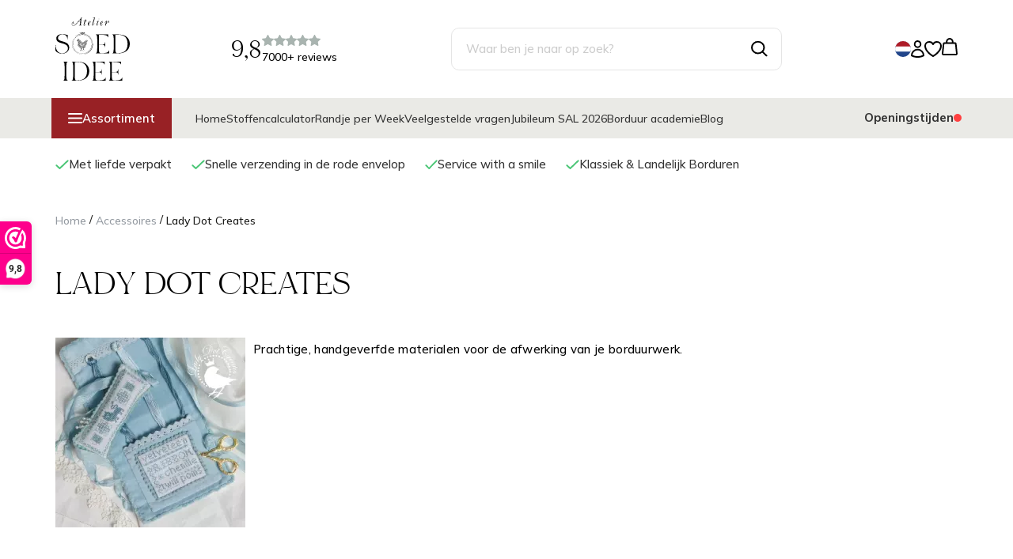

--- FILE ---
content_type: application/javascript
request_url: https://www.soedidee.nl/Files/2/51000/51333/Protom/3044133/Scripts.parsed_1667.js
body_size: 2954
content:
function initSlider(){$('.ps-homepage-slider').slick({slidesToShow:4,slidesToScroll:1,nextArrow:'<span class="slick-next-arrow"><svg xmlns="http://www.w3.org/2000/svg" width="24" height="24" viewBox="0 0 24 24" fill="none"><g clip-path="url(#clip0_56_25)"><path d="M5 12H19" stroke="black" stroke-width="2" stroke-linecap="round" stroke-linejoin="round"/><path d="M13 18L19 12" stroke="black" stroke-width="2" stroke-linecap="round" stroke-linejoin="round"/><path d="M13 6L19 12" stroke="black" stroke-width="2" stroke-linecap="round" stroke-linejoin="round"/></g><defs><clipPath id="clip0_56_25"><rect width="24" height="24" fill="white"/></clipPath></defs></svg></span>',prevArrow:'<span class="slick-prev-arrow"><svg xmlns="http://www.w3.org/2000/svg" width="24" height="24" viewBox="0 0 24 24" fill="none"><g clip-path="url(#clip0_56_25)"><path d="M5 12H19" stroke="black" stroke-width="2" stroke-linecap="round" stroke-linejoin="round"/><path d="M13 18L19 12" stroke="black" stroke-width="2" stroke-linecap="round" stroke-linejoin="round"/><path d="M13 6L19 12" stroke="black" stroke-width="2" stroke-linecap="round" stroke-linejoin="round"/></g><defs><clipPath id="clip0_56_25"><rect width="24" height="24" fill="white"/></clipPath></defs></svg></span>',arrows:!0,dots:!1,infinite:!1,responsive:[{breakpoint:991,settings:{slidesToShow:3}}]});$('.ps-instagram-slider').slick({slidesToShow:4,slidesToScroll:1,arrows:!1,dots:!1,infinite:!0,autoplay:!0,autoplaySpeed:0,speed:4000,cssEase:'linear',pauseOnHover:!1,pauseOnFocus:!1,responsive:[{breakpoint:991,settings:{slidesToShow:3}}]})}
function checkSlider(){const $homepageSlider=$('.ps-homepage-slider');const $instagramSlider=$('.ps-instagram-slider');if(window.innerWidth>=768){if(!$homepageSlider.hasClass('slick-initialized')||!$instagramSlider.hasClass('slick-initialized')){initSlider()}}else{if($homepageSlider.hasClass('slick-initialized')){$homepageSlider.slick('unslick')}
if($instagramSlider.hasClass('slick-initialized')){$instagramSlider.slick('unslick')}}}
$(document).ready(function(){checkSlider()});$(window).on('resize',function(){checkSlider()});$(document).ready(function(){$(document).on('click','.ps-current-lang-m',function(){$('.ps-lang-selector-m .no-list-style').slideToggle()});$(document).on('click','.ps-current-lang-d',function(){$('.ps-lang-selector-d .no-list-style').slideToggle()});$(document).on('click','#overlay-shade, .close-it, .wishlist-dropdown-new, .wishlist-dropdown-item',function(){$('#l-filters.active, .dropdown-menu.active, #l-navigation.active, .l-menu-wrap.active, #SmallBasket').removeClass('active');$('#overlay-shade, .dropdown-menu, .l-login-dropdown, .l-language ul').fadeOut('fast');$('nav.open').removeClass('open');$('body.fixed').removeClass('fixed');$('#overlay-shade').remove()});$(document).on('click','.l-language',function(e){e.stopPropagation();$('.l-language').find('ul').fadeIn(300);if(!$('#overlay-shade').length){$('body').prepend('<div id="overlay-shade"></div>');$('#overlay-shade').addClass('active').fadeIn(300)}});$('.account-dropdown').on('click',function(){$('.l-login-dropdown').fadeIn('fast');$('body').addClass('fixed').prepend('<div id="overlay-shade"></div>');$('#overlay-shade').addClass('active').fadeIn(300)});$('.l-cart-wrap').on('click',function(e){e.stopPropagation();$('#SmallBasket').addClass('active');$('body').prepend('<div id="overlay-shade"></div>');$('#overlay-shade').addClass('active').fadeIn(300);$('body').addClass('fixed')});$(document).on('click','.l-search-close',function(){$('.liveSearch').fadeOut();$('body').removeClass('fixed')});$(document).on('click','a.l-search-wrap',function(){$('.liveSearch').fadeToggle();$('.liveSearch input').focus();$('body').addClass('fixed')});var LiveProductSearchLevi=debounce(function(sValue){if(sValue.length>2){xajax_LiveProductSearch(sValue,12)}else{$('#liveSearchContent').hide()}},500);var LiveProductSearchMobileLevi=debounce(function(sValue){xajax_LiveProductSearch(sValue,10)},500);function CheckOnSearchInput(input,mobile){if(mobile===undefined){mobile=!1}
if($(input).val().length>=3){if(mobile){LiveProductSearchMobileLevi($(input).val());return}
LiveProductSearchLevi($(input).val())}else{$('#liveSearchContent').hide()}}
var delayedCheckOnSearchInput=debounce(function(input,mobile){CheckOnSearchInput(input,mobile)},10);function CheckKeyupOnSearchInput(input,event,mobile){if(mobile===undefined){mobile=!1}
CheckOnSearchInput(input,mobile)}
$(document).on('input','#SearchFieldLevi',function(e){CheckKeyupOnSearchInput(this,e)});$(document).on('input','#MobileSearchFieldLevi',function(e){CheckKeyupOnSearchInput(this,e,!0)});$(document).on('click',function(e){if($(e.target).closest('#liveSearchContentLevi').length===0){if($(e.target).closest('#SearchFieldLevi').length===0){$('#liveSearchContent').hide()}}
if($(e.target).closest('#liveSearchContentMobileLevi').length===0){if($(e.target).closest('#MobileSearchFieldLevi').length===0){$('#liveSearchContentMobile').hide()}}});var isMobile=('ontouchstart' in document.documentElement&&navigator.userAgent.match(/Mobi/));if(isMobile){$(document).on('click','.l-product-block.block-1',function(){$(this).toggleClass('animate')})}else{$(document).on('mouseenter','.l-product-block.block-1',function(){$(this).addClass('animate')});$(document).on('mouseleave','.l-product-block.block-1',function(){$(this).removeClass('animate')})}
$(document).on('click','.view-gallery',function(){var item=$(this).closest('.l-product-block');$(item).find('.card').addClass('flip10');setTimeout(function(){$(item).find('.card').removeClass('flip10').addClass('flip90').fadeTo(80,1,function(){$(item).find('.card-face-front').hide()})},50);setTimeout(function(){$(item).find('.card').removeClass('flip90').addClass('flip190');$(item).find('.card-face-back').show();$(item).find('.img-container.owl-carousel').owlCarousel({nav:!0,dots:!0,items:1,navText:["<i class=\"fa fa-arrow-left\"></i>","<i class=\"fa fa-arrow-right\"></i>"]});setTimeout(function(){$(item).find('.card').removeClass('flip190').addClass('flip180');setTimeout(function(){$(item).find('.card').css('transition','100ms ease-out');$(item).find('.cx, .cy').addClass('s1');setTimeout(function(){$(item).find('.cx, .cy').addClass('s2')},100);setTimeout(function(){$(item).find('.cx, .cy').addClass('s3')},200)},100)},100)},150)});$(document).on('click','.flip-back',function(){var item=$(this).closest('.l-product-block');$(item).find('.card').removeClass('flip180').addClass('flip190');$(item).find('.img-container.owl-carousel').owlCarousel('destroy');setTimeout(function(){$(item).find('.card').removeClass('flip190').addClass('flip90').fadeTo(100,1,function(){$(item).find('.card-face-back').hide();$(item).find('.card-face-front').show()})},50);setTimeout(function(){$(item).find('.card').removeClass('flip90').addClass('flip10');setTimeout(function(){$(item).find('.card').removeClass('flip10').css('transition','100ms ease-out');$(item).find('.cx, .cy').removeClass('s1 s2 s3')},100)},150)});$('.l-gm-info-button').on('click',function(){$('.preset3').fadeIn('fast');$('.l-gm-info-button').removeClass('active');$('.l-gm-info-button-close').addClass('active')});$('.l-gm-info-button-close').on('click',function(){$('.preset3').fadeOut('fast');$('.l-gm-info-button').addClass('active');$('.l-gm-info-button-close').removeClass('active')});$(document).on('click','.quick-view',function(){var id=$(this).attr('data');$(this).closest('.row').find('#'+id+'.examples-detail').fadeIn('fast');$('body').addClass('fixed');setTimeout(function(){$('.examples-detail-dialog-close').find('.cx, .cy').addClass('s1');setTimeout(function(){$('.examples-detail-dialog-close').find('.cx, .cy').addClass('s2')},100);setTimeout(function(){$('.examples-detail-dialog-close').find('.cx, .cy').addClass('s3')},200)},150)});$(document).on('click','.examples-detail-dialog-close',function(){$('.examples-detail').fadeOut('fast');$('body').removeClass('fixed');$(this).closest('.examples-detail-dialog-close').find('.cx, .cy').removeClass('s1').removeClass('s2').removeClass('s3')});$(document).on('click','.prevent',function(e){e.preventDefault()});$(document).on('click','main #specialOffer .l-order-btn .l-quantity-btns span.plus',function(e){e.preventDefault();var quantity=$(this).prev().val();$(this).prev().val(parseFloat(quantity)+1);$(this).closest('.l-order-btn').find('.hook_AddProductToCart').attr('data-quantity',parseFloat(quantity)+1)});$(document).on('click','main #specialOffer .l-order-btn .l-quantity-btns span.minus',function(e){e.preventDefault();var quantity=$(this).next().val();if(quantity>1){$(this).next().val(parseFloat(quantity)-1);$(this).closest('.l-order-btn').find('.hook_AddProductToCart').attr('data-quantity',parseFloat(quantity)-1)}});$(document).on('click','.showFilters',function(){$('#l-filters').addClass('active');$('body').addClass('fixed');$('main').append('<div id="overlay-shade"></div>');$('#overlay-shade').fadeIn('fast')});$(document).on('click','.close-filter',function(){$('#l-filters').removeClass('active');$('body.fixed').removeClass('fixed');$('#overlay-shade').remove()});if($('.l-filters-content ul[id*="List"]').length){$('.l-filters-content ul[id*="List"] li').each(function(){var input=$(this).find('input');var inputType=input.attr('type');var inputId=input.attr('id');$('<label for="'+inputId+'"></label>').insertAfter(input)})}
$('#l-mobile-menu').on('click',function(){$('nav').addClass('open');$('body').addClass('fixed').prepend('<div id="overlay-shade"></div>');$('#overlay-shade').fadeIn('fast')});$('#bottom-bar .l-pages-dropdown').on('click',function(){if(!$(this).closest('#l-navigation').find('.dropdown-menu').hasClass('active')){$(this).closest('#l-navigation').find('.dropdown-menu').addClass('active').fadeIn('fast');$(this).closest('#l-navigation').addClass('active');$('body').prepend('<div id="overlay-shade"></div>');$('#overlay-shade').fadeIn('fast')}else{$(this).closest('#l-navigation').find('.dropdown-menu').removeClass('active').fadeOut('fast');$(this).closest('#l-navigation').removeClass('active');$('#overlay-shade').remove().fadeOut('fast')}});$('#middle-bar .l-pages-dropdown').on('click',function(){if(!$(this).closest('.header-row').find('.dropdown-menu').hasClass('active')){$(this).closest('.header-row').find('.dropdown-menu').addClass('active').fadeIn('fast');$(this).closest('.header-row').addClass('active');$('body').prepend('<div id="overlay-shade"></div>');$('#overlay-shade').fadeIn('fast')}else{$(this).closest('#l-navigation').find('.dropdown-menu').removeClass('active').fadeOut('fast');$(this).closest('#l-navigation').removeClass('active');$('#overlay-shade').remove().fadeOut('fast')}});$('#top-bar .l-pages-dropdown').on('click',function(){if(!$(this).closest('.l-menu-wrap').find('.dropdown-menu').hasClass('active')){$(this).closest('.l-menu-wrap').find('.dropdown-menu').addClass('active').fadeIn('fast');$(this).closest('#top-bar').find('.l-menu-wrap').addClass('active');$('body').prepend('<div id="overlay-shade"></div>');$('#overlay-shade').fadeIn('fast')}else{$(this).closest('.l-menu-wrap').find('.dropdown-menu').removeClass('active').fadeOut('fast');$(this).closest('#top-bar').find('.l-menu-wrap').removeClass('active');$('#overlay-shade').remove().fadeOut('fast')}});$('.has-sub-icon').on('click',function(){$(this).toggleClass('active');$(this).next().slideToggle(300)});if($('.TotalCount').html()==='0'){$('#QuotationCount').hide()}
$(document).on('click','.wishlist-button',function(event){if(!$('body').hasClass('ProductPage')&&!$('body').hasClass('WebShopBasket')){event.stopPropagation();if($(this).next().is(":visible")){$(this).next().show()}else{$('.wishlist-dropdown').hide();$(this).next().show()}}});$(window).on('click',function(event){if(!$('body').hasClass('ProductPage')||!$('body').hasClass('WebShopBasket')){if(!$(event.target).is('.wishlist-dropdown')){$('.wishlist-dropdown').hide()}}})});$(document).ready(function(){var wH=$(window).height(),wS=$(window).scrollTop()+wH;$('.l-product-block img.lazyload, #specialOffer img.lazyload, .category-block img.lazyload').each(function(){var hT=$(this).offset().top;if((this.complete||typeof this.naturalWidth!="undefined"||this.naturalWidth!=0)&&wS>hT){var Source=$(this).attr('data-src');$(this).removeClass('lazyload').attr('src',Source)}})});var afterPageReload=$.fn.ContentInitializer();afterPageReload.AfterCategoryFilter(function testHandler(){var wH=$(window).height(),wS=$(window).scrollTop()+wH;$('.l-product-block img').each(function(){var hT=$(this).offset().top;if((this.complete||typeof this.naturalWidth!="undefined"||this.naturalWidth!=0)&&wS>hT){var Source=$(this).attr('data-src');$(this).removeClass('lazyload').attr('src',Source)}})});var afterModularLoadPremium=$.fn.ContentInitializer();afterModularLoadPremium.AfterLoadModularPage(function testHandler(){checkSlider()});var afterInitProductFilterPremium=$.fn.ContentInitializer();afterInitProductFilterPremium.AfterInitProductFilter(function testHandler(){checkSlider()});var afterPageReloadPremium=$.fn.ContentInitializer();afterPageReloadPremium.AfterCategoryFilter(function testHandler(){checkSlider()});var afterProductFilterPremium=$.fn.ContentInitializer();afterProductFilterPremium.AfterProductFilter(function testHandler(){checkSlider()});var afterCategoryFilterPremium=$.fn.ContentInitializer();afterCategoryFilterPremium.AfterCategoryFilter(function testHandler(){checkSlider()});$(window).on('scroll',function(){var wH=$(window).height(),wS=$(window).scrollTop()+wH-200;$('.l-product-block img, #specialOffer img, #category-blocks img.lazyload').each(function(){var hT=$(this).offset().top;var dataSource=$(this).attr('data-src');var source=$(this).attr('src');if((this.complete||typeof this.naturalWidth!="undefined"||this.naturalWidth!=0)&&wS>hT&&dataSource!=source){$(this).removeClass('lazyload').attr('src',dataSource)}})});$(document).on('click','.l-wishlist-wrap',function(e){e.preventDefault();if($('#page-ma').length){WishlistIconToggleTab()}else{window.location=$(this).attr('href')}});$(window).on('load',function(){$('.image-wrapper').find('img').each(function(){var imgClass=(this.width/this.height>1)?'wide':'tall';$(this).addClass(imgClass)})})